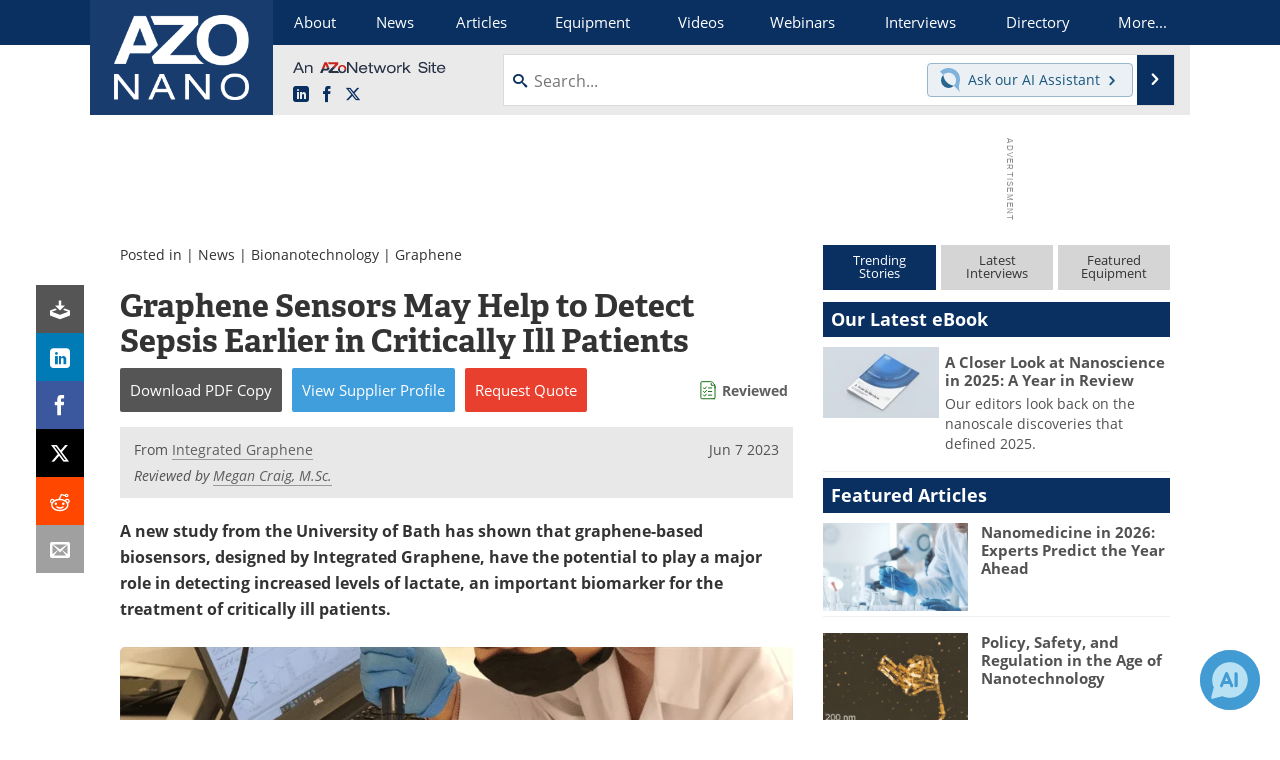

--- FILE ---
content_type: text/html; charset=utf-8
request_url: https://www.google.com/recaptcha/api2/aframe
body_size: 269
content:
<!DOCTYPE HTML><html><head><meta http-equiv="content-type" content="text/html; charset=UTF-8"></head><body><script nonce="EhLaG_RSxjmRueNbYIZluQ">/** Anti-fraud and anti-abuse applications only. See google.com/recaptcha */ try{var clients={'sodar':'https://pagead2.googlesyndication.com/pagead/sodar?'};window.addEventListener("message",function(a){try{if(a.source===window.parent){var b=JSON.parse(a.data);var c=clients[b['id']];if(c){var d=document.createElement('img');d.src=c+b['params']+'&rc='+(localStorage.getItem("rc::a")?sessionStorage.getItem("rc::b"):"");window.document.body.appendChild(d);sessionStorage.setItem("rc::e",parseInt(sessionStorage.getItem("rc::e")||0)+1);localStorage.setItem("rc::h",'1768779823608');}}}catch(b){}});window.parent.postMessage("_grecaptcha_ready", "*");}catch(b){}</script></body></html>